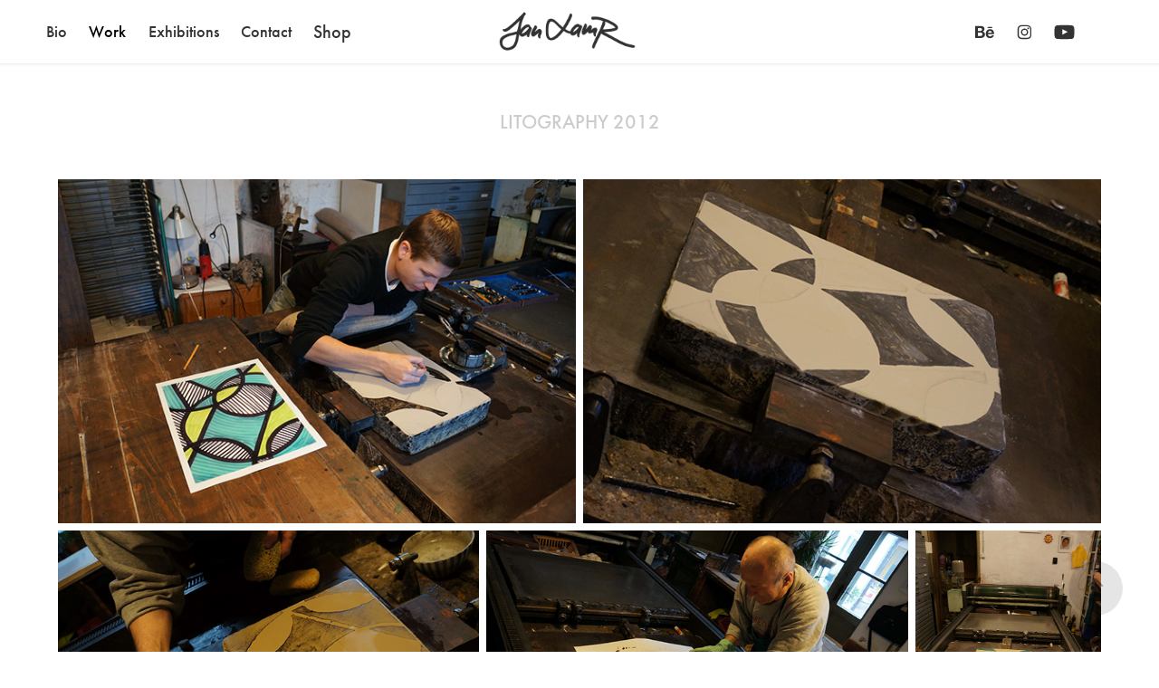

--- FILE ---
content_type: text/html; charset=utf-8
request_url: https://janlamr.com/litography-print
body_size: 7696
content:
<!DOCTYPE HTML>
<html lang="en-US">
<head>
  <meta charset="UTF-8" />
  <meta name="viewport" content="width=device-width, initial-scale=1" />
      <meta name="keywords"  content="Art,modern art,abstract,design,color,jan lamr,jan lamr art,modern,drawing,painting,kresba,malba,inspiration,marker,sketch,gallery,art gallery,artist,czech art,fineart,colorfull,expression,umeni,lines" />
      <meta name="description"  content="Jan Lamr, Artist, Painter" />
      <meta name="twitter:card"  content="summary_large_image" />
      <meta name="twitter:site"  content="@AdobePortfolio" />
      <meta  property="og:title" content="Jan Lamr - LITOGRAPHY 2012" />
      <meta  property="og:description" content="Jan Lamr, Artist, Painter" />
      <meta  property="og:image" content="https://cdn.myportfolio.com/b93d89f399d949a7a2dea38489153bf7/e1248377-0702-436b-989e-978aa95dce4d_rwc_381x0x1363x1067x1363.jpg?h=08522876e2a5b2300f195578d9cd2e52" />
        <link rel="icon" href="https://cdn.myportfolio.com/b93d89f399d949a7a2dea38489153bf7/d6342495-5a50-4bd0-ae63-c9051767c489_carw_1x1x32.png?h=a8a36d1edf2df1eb1b88a8ad1fc7feb1" />
        <link rel="apple-touch-icon" href="https://cdn.myportfolio.com/b93d89f399d949a7a2dea38489153bf7/4c01ac21-b3fc-4738-97c4-b4db099e20d4_carw_1x1x180.png?h=facac239fe6b4826fcdae7ccd832765d" />
      <link rel="stylesheet" href="/dist/css/main.css" type="text/css" />
      <link rel="stylesheet" href="https://cdn.myportfolio.com/b93d89f399d949a7a2dea38489153bf7/ba1c5e2f6c626369d2f6f977198c5e271764532444.css?h=644678146ceca74d4a66d098e5c27f4b" type="text/css" />
    <link rel="canonical" href="https://janlamr.com/litography-print" />
      <title>Jan Lamr - LITOGRAPHY 2012</title>
    <script type="text/javascript" src="//use.typekit.net/ik/b9AE81QYdK-SZVIoubH2ZrAc-CW4sNNw-epyAP9nyywfe1MJGLGmIKvDFQqawQFLwA4qZcZRFQ88w2bUFQBRw2IXjRMtjRJDFhbk5ebDwhjXZ2MUwQ93FgGMJ6scieonH6qJyB9bMg6IJMI7fbRxmgMMeM96MPG4fJBmIMMjgkMgH6qJyu9bMg6JJMebMSKHNvSe.js?cb=35f77bfb8b50944859ea3d3804e7194e7a3173fb" async onload="
    try {
      window.Typekit.load();
    } catch (e) {
      console.warn('Typekit not loaded.');
    }
    "></script>
</head>
  <body class="transition-enabled">  <div class='page-background-video page-background-video-with-panel'>
  </div>
  <div class="js-responsive-nav">
    <div class="responsive-nav has-social">
      <div class="close-responsive-click-area js-close-responsive-nav">
        <div class="close-responsive-button"></div>
      </div>
          <nav class="nav-container" data-hover-hint="nav" data-hover-hint-placement="bottom-start">
      <div class="page-title">
        <a href="/bio" >Bio</a>
      </div>
                <div class="gallery-title"><a href="/projects" >Work</a></div>
      <div class="page-title">
        <a href="/exhibitions" >Exhibitions</a>
      </div>
      <div class="page-title">
        <a href="/contact" >Contact</a>
      </div>
      <div class="link-title">
        <a href="https://eshop.janlamr.com/" target="_blank">Shop</a>
      </div>
          </nav>
        <div class="social pf-nav-social" data-context="theme.nav" data-hover-hint="navSocialIcons" data-hover-hint-placement="bottom-start">
          <ul>
                  <li>
                    <a href="https://www.behance.net/janlamr" target="_blank">
                      <svg id="Layer_1" data-name="Layer 1" xmlns="http://www.w3.org/2000/svg" viewBox="0 0 30 24" class="icon"><path id="path-1" d="M18.83,14.38a2.78,2.78,0,0,0,.65,1.9,2.31,2.31,0,0,0,1.7.59,2.31,2.31,0,0,0,1.38-.41,1.79,1.79,0,0,0,.71-0.87h2.31a4.48,4.48,0,0,1-1.71,2.53,5,5,0,0,1-2.78.76,5.53,5.53,0,0,1-2-.37,4.34,4.34,0,0,1-1.55-1,4.77,4.77,0,0,1-1-1.63,6.29,6.29,0,0,1,0-4.13,4.83,4.83,0,0,1,1-1.64A4.64,4.64,0,0,1,19.09,9a4.86,4.86,0,0,1,2-.4A4.5,4.5,0,0,1,23.21,9a4.36,4.36,0,0,1,1.5,1.3,5.39,5.39,0,0,1,.84,1.86,7,7,0,0,1,.18,2.18h-6.9Zm3.67-3.24A1.94,1.94,0,0,0,21,10.6a2.26,2.26,0,0,0-1,.22,2,2,0,0,0-.66.54,1.94,1.94,0,0,0-.35.69,3.47,3.47,0,0,0-.12.65h4.29A2.75,2.75,0,0,0,22.5,11.14ZM18.29,6h5.36V7.35H18.29V6ZM13.89,17.7a4.4,4.4,0,0,1-1.51.7,6.44,6.44,0,0,1-1.73.22H4.24V5.12h6.24a7.7,7.7,0,0,1,1.73.17,3.67,3.67,0,0,1,1.33.56,2.6,2.6,0,0,1,.86,1,3.74,3.74,0,0,1,.3,1.58,3,3,0,0,1-.46,1.7,3.33,3.33,0,0,1-1.35,1.12,3.19,3.19,0,0,1,1.82,1.26,3.79,3.79,0,0,1,.59,2.17,3.79,3.79,0,0,1-.39,1.77A3.24,3.24,0,0,1,13.89,17.7ZM11.72,8.19a1.25,1.25,0,0,0-.45-0.47,1.88,1.88,0,0,0-.64-0.24,5.5,5.5,0,0,0-.76-0.05H7.16v3.16h3a2,2,0,0,0,1.28-.38A1.43,1.43,0,0,0,11.89,9,1.73,1.73,0,0,0,11.72,8.19ZM11.84,13a2.39,2.39,0,0,0-1.52-.45H7.16v3.73h3.11a3.61,3.61,0,0,0,.82-0.09A2,2,0,0,0,11.77,16a1.39,1.39,0,0,0,.47-0.54,1.85,1.85,0,0,0,.17-0.88A1.77,1.77,0,0,0,11.84,13Z"/></svg>
                    </a>
                  </li>
                  <li>
                    <a href="https://www.instagram.com/jan_lamr_art" target="_blank">
                      <svg version="1.1" id="Layer_1" xmlns="http://www.w3.org/2000/svg" xmlns:xlink="http://www.w3.org/1999/xlink" viewBox="0 0 30 24" style="enable-background:new 0 0 30 24;" xml:space="preserve" class="icon">
                      <g>
                        <path d="M15,5.4c2.1,0,2.4,0,3.2,0c0.8,0,1.2,0.2,1.5,0.3c0.4,0.1,0.6,0.3,0.9,0.6c0.3,0.3,0.5,0.5,0.6,0.9
                          c0.1,0.3,0.2,0.7,0.3,1.5c0,0.8,0,1.1,0,3.2s0,2.4,0,3.2c0,0.8-0.2,1.2-0.3,1.5c-0.1,0.4-0.3,0.6-0.6,0.9c-0.3,0.3-0.5,0.5-0.9,0.6
                          c-0.3,0.1-0.7,0.2-1.5,0.3c-0.8,0-1.1,0-3.2,0s-2.4,0-3.2,0c-0.8,0-1.2-0.2-1.5-0.3c-0.4-0.1-0.6-0.3-0.9-0.6
                          c-0.3-0.3-0.5-0.5-0.6-0.9c-0.1-0.3-0.2-0.7-0.3-1.5c0-0.8,0-1.1,0-3.2s0-2.4,0-3.2c0-0.8,0.2-1.2,0.3-1.5c0.1-0.4,0.3-0.6,0.6-0.9
                          c0.3-0.3,0.5-0.5,0.9-0.6c0.3-0.1,0.7-0.2,1.5-0.3C12.6,5.4,12.9,5.4,15,5.4 M15,4c-2.2,0-2.4,0-3.3,0c-0.9,0-1.4,0.2-1.9,0.4
                          c-0.5,0.2-1,0.5-1.4,0.9C7.9,5.8,7.6,6.2,7.4,6.8C7.2,7.3,7.1,7.9,7,8.7C7,9.6,7,9.8,7,12s0,2.4,0,3.3c0,0.9,0.2,1.4,0.4,1.9
                          c0.2,0.5,0.5,1,0.9,1.4c0.4,0.4,0.9,0.7,1.4,0.9c0.5,0.2,1.1,0.3,1.9,0.4c0.9,0,1.1,0,3.3,0s2.4,0,3.3,0c0.9,0,1.4-0.2,1.9-0.4
                          c0.5-0.2,1-0.5,1.4-0.9c0.4-0.4,0.7-0.9,0.9-1.4c0.2-0.5,0.3-1.1,0.4-1.9c0-0.9,0-1.1,0-3.3s0-2.4,0-3.3c0-0.9-0.2-1.4-0.4-1.9
                          c-0.2-0.5-0.5-1-0.9-1.4c-0.4-0.4-0.9-0.7-1.4-0.9c-0.5-0.2-1.1-0.3-1.9-0.4C17.4,4,17.2,4,15,4L15,4L15,4z"/>
                        <path d="M15,7.9c-2.3,0-4.1,1.8-4.1,4.1s1.8,4.1,4.1,4.1s4.1-1.8,4.1-4.1S17.3,7.9,15,7.9L15,7.9z M15,14.7c-1.5,0-2.7-1.2-2.7-2.7
                          c0-1.5,1.2-2.7,2.7-2.7s2.7,1.2,2.7,2.7C17.7,13.5,16.5,14.7,15,14.7L15,14.7z"/>
                        <path d="M20.2,7.7c0,0.5-0.4,1-1,1s-1-0.4-1-1s0.4-1,1-1S20.2,7.2,20.2,7.7L20.2,7.7z"/>
                      </g>
                      </svg>
                    </a>
                  </li>
                  <li>
                    <a href="https://www.youtube.com/channel/UCklj2AYBodIqoC8L8dGPNMw" target="_blank">
                      <svg xmlns="http://www.w3.org/2000/svg" xmlns:xlink="http://www.w3.org/1999/xlink" version="1.1" id="Layer_1" viewBox="0 0 30 24" xml:space="preserve" class="icon"><path d="M26.15 16.54c0 0-0.22 1.57-0.9 2.26c-0.87 0.91-1.84 0.91-2.28 0.96C19.78 20 15 20 15 20 s-5.91-0.05-7.74-0.23c-0.51-0.09-1.64-0.07-2.51-0.97c-0.68-0.69-0.91-2.26-0.91-2.26s-0.23-1.84-0.23-3.68v-1.73 c0-1.84 0.23-3.68 0.23-3.68s0.22-1.57 0.91-2.26c0.87-0.91 1.83-0.91 2.28-0.96C10.22 4 15 4 15 4H15c0 0 4.8 0 8 0.2 c0.44 0.1 1.4 0.1 2.3 0.96c0.68 0.7 0.9 2.3 0.9 2.26s0.23 1.8 0.2 3.68v1.73C26.38 14.7 26.1 16.5 26.1 16.54z M12.65 8.56l0 6.39l6.15-3.18L12.65 8.56z"/></svg>
                    </a>
                  </li>
          </ul>
        </div>
    </div>
  </div>
    <header class="site-header js-site-header  js-fixed-nav" data-context="theme.nav" data-hover-hint="nav" data-hover-hint-placement="top-start">
        <nav class="nav-container" data-hover-hint="nav" data-hover-hint-placement="bottom-start">
      <div class="page-title">
        <a href="/bio" >Bio</a>
      </div>
                <div class="gallery-title"><a href="/projects" >Work</a></div>
      <div class="page-title">
        <a href="/exhibitions" >Exhibitions</a>
      </div>
      <div class="page-title">
        <a href="/contact" >Contact</a>
      </div>
      <div class="link-title">
        <a href="https://eshop.janlamr.com/" target="_blank">Shop</a>
      </div>
        </nav>
        <div class="logo-wrap" data-context="theme.logo.header" data-hover-hint="logo" data-hover-hint-placement="bottom-start">
          <div class="logo e2e-site-logo-text logo-image has-rollover ">
    <a href="/projects" class="image-normal image-link">
      <img src="https://cdn.myportfolio.com/b93d89f399d949a7a2dea38489153bf7/210f57f9-9e22-4e07-b876-22a54247a0c7_rwc_0x0x422x128x4096.png?h=72e9bf48f71568ced8a26651ca6c5a2c" alt="Jan Lamr">
    </a>
    <a href="/projects" class="image-rollover image-link">
      <img src="https://cdn.myportfolio.com/b93d89f399d949a7a2dea38489153bf7/8384035e-bdc3-43c9-b893-d6b67a95858c_rwc_0x0x422x128x4096.png?h=ea87b68085d70405facf2de48b3e5baa" alt="Jan Lamr">
    </a>
          </div>
        </div>
        <div class="social pf-nav-social" data-context="theme.nav" data-hover-hint="navSocialIcons" data-hover-hint-placement="bottom-start">
          <ul>
                  <li>
                    <a href="https://www.behance.net/janlamr" target="_blank">
                      <svg id="Layer_1" data-name="Layer 1" xmlns="http://www.w3.org/2000/svg" viewBox="0 0 30 24" class="icon"><path id="path-1" d="M18.83,14.38a2.78,2.78,0,0,0,.65,1.9,2.31,2.31,0,0,0,1.7.59,2.31,2.31,0,0,0,1.38-.41,1.79,1.79,0,0,0,.71-0.87h2.31a4.48,4.48,0,0,1-1.71,2.53,5,5,0,0,1-2.78.76,5.53,5.53,0,0,1-2-.37,4.34,4.34,0,0,1-1.55-1,4.77,4.77,0,0,1-1-1.63,6.29,6.29,0,0,1,0-4.13,4.83,4.83,0,0,1,1-1.64A4.64,4.64,0,0,1,19.09,9a4.86,4.86,0,0,1,2-.4A4.5,4.5,0,0,1,23.21,9a4.36,4.36,0,0,1,1.5,1.3,5.39,5.39,0,0,1,.84,1.86,7,7,0,0,1,.18,2.18h-6.9Zm3.67-3.24A1.94,1.94,0,0,0,21,10.6a2.26,2.26,0,0,0-1,.22,2,2,0,0,0-.66.54,1.94,1.94,0,0,0-.35.69,3.47,3.47,0,0,0-.12.65h4.29A2.75,2.75,0,0,0,22.5,11.14ZM18.29,6h5.36V7.35H18.29V6ZM13.89,17.7a4.4,4.4,0,0,1-1.51.7,6.44,6.44,0,0,1-1.73.22H4.24V5.12h6.24a7.7,7.7,0,0,1,1.73.17,3.67,3.67,0,0,1,1.33.56,2.6,2.6,0,0,1,.86,1,3.74,3.74,0,0,1,.3,1.58,3,3,0,0,1-.46,1.7,3.33,3.33,0,0,1-1.35,1.12,3.19,3.19,0,0,1,1.82,1.26,3.79,3.79,0,0,1,.59,2.17,3.79,3.79,0,0,1-.39,1.77A3.24,3.24,0,0,1,13.89,17.7ZM11.72,8.19a1.25,1.25,0,0,0-.45-0.47,1.88,1.88,0,0,0-.64-0.24,5.5,5.5,0,0,0-.76-0.05H7.16v3.16h3a2,2,0,0,0,1.28-.38A1.43,1.43,0,0,0,11.89,9,1.73,1.73,0,0,0,11.72,8.19ZM11.84,13a2.39,2.39,0,0,0-1.52-.45H7.16v3.73h3.11a3.61,3.61,0,0,0,.82-0.09A2,2,0,0,0,11.77,16a1.39,1.39,0,0,0,.47-0.54,1.85,1.85,0,0,0,.17-0.88A1.77,1.77,0,0,0,11.84,13Z"/></svg>
                    </a>
                  </li>
                  <li>
                    <a href="https://www.instagram.com/jan_lamr_art" target="_blank">
                      <svg version="1.1" id="Layer_1" xmlns="http://www.w3.org/2000/svg" xmlns:xlink="http://www.w3.org/1999/xlink" viewBox="0 0 30 24" style="enable-background:new 0 0 30 24;" xml:space="preserve" class="icon">
                      <g>
                        <path d="M15,5.4c2.1,0,2.4,0,3.2,0c0.8,0,1.2,0.2,1.5,0.3c0.4,0.1,0.6,0.3,0.9,0.6c0.3,0.3,0.5,0.5,0.6,0.9
                          c0.1,0.3,0.2,0.7,0.3,1.5c0,0.8,0,1.1,0,3.2s0,2.4,0,3.2c0,0.8-0.2,1.2-0.3,1.5c-0.1,0.4-0.3,0.6-0.6,0.9c-0.3,0.3-0.5,0.5-0.9,0.6
                          c-0.3,0.1-0.7,0.2-1.5,0.3c-0.8,0-1.1,0-3.2,0s-2.4,0-3.2,0c-0.8,0-1.2-0.2-1.5-0.3c-0.4-0.1-0.6-0.3-0.9-0.6
                          c-0.3-0.3-0.5-0.5-0.6-0.9c-0.1-0.3-0.2-0.7-0.3-1.5c0-0.8,0-1.1,0-3.2s0-2.4,0-3.2c0-0.8,0.2-1.2,0.3-1.5c0.1-0.4,0.3-0.6,0.6-0.9
                          c0.3-0.3,0.5-0.5,0.9-0.6c0.3-0.1,0.7-0.2,1.5-0.3C12.6,5.4,12.9,5.4,15,5.4 M15,4c-2.2,0-2.4,0-3.3,0c-0.9,0-1.4,0.2-1.9,0.4
                          c-0.5,0.2-1,0.5-1.4,0.9C7.9,5.8,7.6,6.2,7.4,6.8C7.2,7.3,7.1,7.9,7,8.7C7,9.6,7,9.8,7,12s0,2.4,0,3.3c0,0.9,0.2,1.4,0.4,1.9
                          c0.2,0.5,0.5,1,0.9,1.4c0.4,0.4,0.9,0.7,1.4,0.9c0.5,0.2,1.1,0.3,1.9,0.4c0.9,0,1.1,0,3.3,0s2.4,0,3.3,0c0.9,0,1.4-0.2,1.9-0.4
                          c0.5-0.2,1-0.5,1.4-0.9c0.4-0.4,0.7-0.9,0.9-1.4c0.2-0.5,0.3-1.1,0.4-1.9c0-0.9,0-1.1,0-3.3s0-2.4,0-3.3c0-0.9-0.2-1.4-0.4-1.9
                          c-0.2-0.5-0.5-1-0.9-1.4c-0.4-0.4-0.9-0.7-1.4-0.9c-0.5-0.2-1.1-0.3-1.9-0.4C17.4,4,17.2,4,15,4L15,4L15,4z"/>
                        <path d="M15,7.9c-2.3,0-4.1,1.8-4.1,4.1s1.8,4.1,4.1,4.1s4.1-1.8,4.1-4.1S17.3,7.9,15,7.9L15,7.9z M15,14.7c-1.5,0-2.7-1.2-2.7-2.7
                          c0-1.5,1.2-2.7,2.7-2.7s2.7,1.2,2.7,2.7C17.7,13.5,16.5,14.7,15,14.7L15,14.7z"/>
                        <path d="M20.2,7.7c0,0.5-0.4,1-1,1s-1-0.4-1-1s0.4-1,1-1S20.2,7.2,20.2,7.7L20.2,7.7z"/>
                      </g>
                      </svg>
                    </a>
                  </li>
                  <li>
                    <a href="https://www.youtube.com/channel/UCklj2AYBodIqoC8L8dGPNMw" target="_blank">
                      <svg xmlns="http://www.w3.org/2000/svg" xmlns:xlink="http://www.w3.org/1999/xlink" version="1.1" id="Layer_1" viewBox="0 0 30 24" xml:space="preserve" class="icon"><path d="M26.15 16.54c0 0-0.22 1.57-0.9 2.26c-0.87 0.91-1.84 0.91-2.28 0.96C19.78 20 15 20 15 20 s-5.91-0.05-7.74-0.23c-0.51-0.09-1.64-0.07-2.51-0.97c-0.68-0.69-0.91-2.26-0.91-2.26s-0.23-1.84-0.23-3.68v-1.73 c0-1.84 0.23-3.68 0.23-3.68s0.22-1.57 0.91-2.26c0.87-0.91 1.83-0.91 2.28-0.96C10.22 4 15 4 15 4H15c0 0 4.8 0 8 0.2 c0.44 0.1 1.4 0.1 2.3 0.96c0.68 0.7 0.9 2.3 0.9 2.26s0.23 1.8 0.2 3.68v1.73C26.38 14.7 26.1 16.5 26.1 16.54z M12.65 8.56l0 6.39l6.15-3.18L12.65 8.56z"/></svg>
                    </a>
                  </li>
          </ul>
        </div>
        <div class="hamburger-click-area js-hamburger">
          <div class="hamburger">
            <i></i>
            <i></i>
            <i></i>
          </div>
        </div>
    </header>
    <div class="header-placeholder"></div>
  <div class="site-wrap cfix js-site-wrap">
    <div class="site-container">
      <div class="site-content e2e-site-content">
        <main>
  <div class="page-container" data-context="page.page.container" data-hover-hint="pageContainer">
    <section class="page standard-modules">
        <header class="page-header content" data-context="pages" data-identity="id:p5c30f3bf3498d2c2cc2823eddfdf9b91f236a69fe7c47f4ac4f3b" data-hover-hint="pageHeader" data-hover-hint-id="p5c30f3bf3498d2c2cc2823eddfdf9b91f236a69fe7c47f4ac4f3b">
            <h1 class="title preserve-whitespace e2e-site-logo-text">LITOGRAPHY 2012</h1>
            <p class="description"></p>
        </header>
      <div class="page-content js-page-content" data-context="pages" data-identity="id:p5c30f3bf3498d2c2cc2823eddfdf9b91f236a69fe7c47f4ac4f3b">
        <div id="project-canvas" class="js-project-modules modules content">
          <div id="project-modules">
              
              
              
              
              
              
              
              <div class="project-module module media_collection project-module-media_collection" data-id="m5c30f436eac2231a13b0cf843ba7c665d58217d7f88fa71069f5d"  style="padding-top: px;
padding-bottom: px;
">
  <div class="grid--main js-grid-main" data-grid-max-images="
  ">
    <div class="grid__item-container js-grid-item-container" data-flex-grow="391.22257053292" style="width:391.22257053292px; flex-grow:391.22257053292;" data-width="1920" data-height="1276">
      <script type="text/html" class="js-lightbox-slide-content">
        <div class="grid__image-wrapper">
          <img src="https://cdn.myportfolio.com/b93d89f399d949a7a2dea38489153bf7/23374bc4-eba5-4783-a041-26117ebe61bd_rw_1920.jpg?h=0521e9819d5fb61a11883d7830cf39d8" srcset="https://cdn.myportfolio.com/b93d89f399d949a7a2dea38489153bf7/23374bc4-eba5-4783-a041-26117ebe61bd_rw_600.jpg?h=5cadaf5cce7634cc8cc4eea2c637a96c 600w,https://cdn.myportfolio.com/b93d89f399d949a7a2dea38489153bf7/23374bc4-eba5-4783-a041-26117ebe61bd_rw_1200.jpg?h=f71d3dbeafb209aa29dbe967c87736d1 1200w,https://cdn.myportfolio.com/b93d89f399d949a7a2dea38489153bf7/23374bc4-eba5-4783-a041-26117ebe61bd_rw_1920.jpg?h=0521e9819d5fb61a11883d7830cf39d8 1920w,"  sizes="(max-width: 1920px) 100vw, 1920px">
        <div>
      </script>
      <img
        class="grid__item-image js-grid__item-image grid__item-image-lazy js-lazy"
        src="[data-uri]"
        
        data-src="https://cdn.myportfolio.com/b93d89f399d949a7a2dea38489153bf7/23374bc4-eba5-4783-a041-26117ebe61bd_rw_1920.jpg?h=0521e9819d5fb61a11883d7830cf39d8"
        data-srcset="https://cdn.myportfolio.com/b93d89f399d949a7a2dea38489153bf7/23374bc4-eba5-4783-a041-26117ebe61bd_rw_600.jpg?h=5cadaf5cce7634cc8cc4eea2c637a96c 600w,https://cdn.myportfolio.com/b93d89f399d949a7a2dea38489153bf7/23374bc4-eba5-4783-a041-26117ebe61bd_rw_1200.jpg?h=f71d3dbeafb209aa29dbe967c87736d1 1200w,https://cdn.myportfolio.com/b93d89f399d949a7a2dea38489153bf7/23374bc4-eba5-4783-a041-26117ebe61bd_rw_1920.jpg?h=0521e9819d5fb61a11883d7830cf39d8 1920w,"
      >
      <span class="grid__item-filler" style="padding-bottom:66.458333333333%;"></span>
    </div>
    <div class="grid__item-container js-grid-item-container" data-flex-grow="391.22257053292" style="width:391.22257053292px; flex-grow:391.22257053292;" data-width="1920" data-height="1276">
      <script type="text/html" class="js-lightbox-slide-content">
        <div class="grid__image-wrapper">
          <img src="https://cdn.myportfolio.com/b93d89f399d949a7a2dea38489153bf7/a8226f7a-bc72-46d4-869f-c66f040a9f6b_rw_1920.jpg?h=b531a57feacec4b44a8be30b62c5befe" srcset="https://cdn.myportfolio.com/b93d89f399d949a7a2dea38489153bf7/a8226f7a-bc72-46d4-869f-c66f040a9f6b_rw_600.jpg?h=3f895d9609b9c33b3524e919e39aef35 600w,https://cdn.myportfolio.com/b93d89f399d949a7a2dea38489153bf7/a8226f7a-bc72-46d4-869f-c66f040a9f6b_rw_1200.jpg?h=c87337bfdc5091fc53db1c6c70dd9a2e 1200w,https://cdn.myportfolio.com/b93d89f399d949a7a2dea38489153bf7/a8226f7a-bc72-46d4-869f-c66f040a9f6b_rw_1920.jpg?h=b531a57feacec4b44a8be30b62c5befe 1920w,"  sizes="(max-width: 1920px) 100vw, 1920px">
        <div>
      </script>
      <img
        class="grid__item-image js-grid__item-image grid__item-image-lazy js-lazy"
        src="[data-uri]"
        
        data-src="https://cdn.myportfolio.com/b93d89f399d949a7a2dea38489153bf7/a8226f7a-bc72-46d4-869f-c66f040a9f6b_rw_1920.jpg?h=b531a57feacec4b44a8be30b62c5befe"
        data-srcset="https://cdn.myportfolio.com/b93d89f399d949a7a2dea38489153bf7/a8226f7a-bc72-46d4-869f-c66f040a9f6b_rw_600.jpg?h=3f895d9609b9c33b3524e919e39aef35 600w,https://cdn.myportfolio.com/b93d89f399d949a7a2dea38489153bf7/a8226f7a-bc72-46d4-869f-c66f040a9f6b_rw_1200.jpg?h=c87337bfdc5091fc53db1c6c70dd9a2e 1200w,https://cdn.myportfolio.com/b93d89f399d949a7a2dea38489153bf7/a8226f7a-bc72-46d4-869f-c66f040a9f6b_rw_1920.jpg?h=b531a57feacec4b44a8be30b62c5befe 1920w,"
      >
      <span class="grid__item-filler" style="padding-bottom:66.458333333333%;"></span>
    </div>
    <div class="grid__item-container js-grid-item-container" data-flex-grow="391.22257053292" style="width:391.22257053292px; flex-grow:391.22257053292;" data-width="1920" data-height="1276">
      <script type="text/html" class="js-lightbox-slide-content">
        <div class="grid__image-wrapper">
          <img src="https://cdn.myportfolio.com/b93d89f399d949a7a2dea38489153bf7/cfe6a1b8-ef44-4029-91fe-8ee80083c6fd_rw_1920.jpg?h=66605273b2492da2bf3d568c1c11d53a" srcset="https://cdn.myportfolio.com/b93d89f399d949a7a2dea38489153bf7/cfe6a1b8-ef44-4029-91fe-8ee80083c6fd_rw_600.jpg?h=36b05ff32e2488ae080609e4e210eeb0 600w,https://cdn.myportfolio.com/b93d89f399d949a7a2dea38489153bf7/cfe6a1b8-ef44-4029-91fe-8ee80083c6fd_rw_1200.jpg?h=674bef52d1e3bc18e1a031e7f91ee457 1200w,https://cdn.myportfolio.com/b93d89f399d949a7a2dea38489153bf7/cfe6a1b8-ef44-4029-91fe-8ee80083c6fd_rw_1920.jpg?h=66605273b2492da2bf3d568c1c11d53a 1920w,"  sizes="(max-width: 1920px) 100vw, 1920px">
        <div>
      </script>
      <img
        class="grid__item-image js-grid__item-image grid__item-image-lazy js-lazy"
        src="[data-uri]"
        
        data-src="https://cdn.myportfolio.com/b93d89f399d949a7a2dea38489153bf7/cfe6a1b8-ef44-4029-91fe-8ee80083c6fd_rw_1920.jpg?h=66605273b2492da2bf3d568c1c11d53a"
        data-srcset="https://cdn.myportfolio.com/b93d89f399d949a7a2dea38489153bf7/cfe6a1b8-ef44-4029-91fe-8ee80083c6fd_rw_600.jpg?h=36b05ff32e2488ae080609e4e210eeb0 600w,https://cdn.myportfolio.com/b93d89f399d949a7a2dea38489153bf7/cfe6a1b8-ef44-4029-91fe-8ee80083c6fd_rw_1200.jpg?h=674bef52d1e3bc18e1a031e7f91ee457 1200w,https://cdn.myportfolio.com/b93d89f399d949a7a2dea38489153bf7/cfe6a1b8-ef44-4029-91fe-8ee80083c6fd_rw_1920.jpg?h=66605273b2492da2bf3d568c1c11d53a 1920w,"
      >
      <span class="grid__item-filler" style="padding-bottom:66.458333333333%;"></span>
    </div>
    <div class="grid__item-container js-grid-item-container" data-flex-grow="391.22257053292" style="width:391.22257053292px; flex-grow:391.22257053292;" data-width="1920" data-height="1276">
      <script type="text/html" class="js-lightbox-slide-content">
        <div class="grid__image-wrapper">
          <img src="https://cdn.myportfolio.com/b93d89f399d949a7a2dea38489153bf7/084b0611-9573-4eac-9d13-015a62aeddcb_rw_1920.jpg?h=f1ea91dcb148367e2dc55c90b7d9ef73" srcset="https://cdn.myportfolio.com/b93d89f399d949a7a2dea38489153bf7/084b0611-9573-4eac-9d13-015a62aeddcb_rw_600.jpg?h=932c9b6768c6d8fe867478e831968b5e 600w,https://cdn.myportfolio.com/b93d89f399d949a7a2dea38489153bf7/084b0611-9573-4eac-9d13-015a62aeddcb_rw_1200.jpg?h=6261128bad0093fa705978b3a1dbdf13 1200w,https://cdn.myportfolio.com/b93d89f399d949a7a2dea38489153bf7/084b0611-9573-4eac-9d13-015a62aeddcb_rw_1920.jpg?h=f1ea91dcb148367e2dc55c90b7d9ef73 1920w,"  sizes="(max-width: 1920px) 100vw, 1920px">
        <div>
      </script>
      <img
        class="grid__item-image js-grid__item-image grid__item-image-lazy js-lazy"
        src="[data-uri]"
        
        data-src="https://cdn.myportfolio.com/b93d89f399d949a7a2dea38489153bf7/084b0611-9573-4eac-9d13-015a62aeddcb_rw_1920.jpg?h=f1ea91dcb148367e2dc55c90b7d9ef73"
        data-srcset="https://cdn.myportfolio.com/b93d89f399d949a7a2dea38489153bf7/084b0611-9573-4eac-9d13-015a62aeddcb_rw_600.jpg?h=932c9b6768c6d8fe867478e831968b5e 600w,https://cdn.myportfolio.com/b93d89f399d949a7a2dea38489153bf7/084b0611-9573-4eac-9d13-015a62aeddcb_rw_1200.jpg?h=6261128bad0093fa705978b3a1dbdf13 1200w,https://cdn.myportfolio.com/b93d89f399d949a7a2dea38489153bf7/084b0611-9573-4eac-9d13-015a62aeddcb_rw_1920.jpg?h=f1ea91dcb148367e2dc55c90b7d9ef73 1920w,"
      >
      <span class="grid__item-filler" style="padding-bottom:66.458333333333%;"></span>
    </div>
    <div class="grid__item-container js-grid-item-container" data-flex-grow="172.79335410177" style="width:172.79335410177px; flex-grow:172.79335410177;" data-width="1920" data-height="2889">
      <script type="text/html" class="js-lightbox-slide-content">
        <div class="grid__image-wrapper">
          <img src="https://cdn.myportfolio.com/b93d89f399d949a7a2dea38489153bf7/097b62c9-b02f-4001-a69d-79fef640743a_rw_1920.jpg?h=27ce3218374448fa8766679775ee5094" srcset="https://cdn.myportfolio.com/b93d89f399d949a7a2dea38489153bf7/097b62c9-b02f-4001-a69d-79fef640743a_rw_600.jpg?h=5289ad3674bae1f89076011ebc0ab054 600w,https://cdn.myportfolio.com/b93d89f399d949a7a2dea38489153bf7/097b62c9-b02f-4001-a69d-79fef640743a_rw_1200.jpg?h=2407eba6b082fa121ea154592fdb0adc 1200w,https://cdn.myportfolio.com/b93d89f399d949a7a2dea38489153bf7/097b62c9-b02f-4001-a69d-79fef640743a_rw_1920.jpg?h=27ce3218374448fa8766679775ee5094 1920w,"  sizes="(max-width: 1920px) 100vw, 1920px">
        <div>
      </script>
      <img
        class="grid__item-image js-grid__item-image grid__item-image-lazy js-lazy"
        src="[data-uri]"
        
        data-src="https://cdn.myportfolio.com/b93d89f399d949a7a2dea38489153bf7/097b62c9-b02f-4001-a69d-79fef640743a_rw_1920.jpg?h=27ce3218374448fa8766679775ee5094"
        data-srcset="https://cdn.myportfolio.com/b93d89f399d949a7a2dea38489153bf7/097b62c9-b02f-4001-a69d-79fef640743a_rw_600.jpg?h=5289ad3674bae1f89076011ebc0ab054 600w,https://cdn.myportfolio.com/b93d89f399d949a7a2dea38489153bf7/097b62c9-b02f-4001-a69d-79fef640743a_rw_1200.jpg?h=2407eba6b082fa121ea154592fdb0adc 1200w,https://cdn.myportfolio.com/b93d89f399d949a7a2dea38489153bf7/097b62c9-b02f-4001-a69d-79fef640743a_rw_1920.jpg?h=27ce3218374448fa8766679775ee5094 1920w,"
      >
      <span class="grid__item-filler" style="padding-bottom:150.46875%;"></span>
    </div>
    <div class="grid__item-container js-grid-item-container" data-flex-grow="391.22257053292" style="width:391.22257053292px; flex-grow:391.22257053292;" data-width="1920" data-height="1276">
      <script type="text/html" class="js-lightbox-slide-content">
        <div class="grid__image-wrapper">
          <img src="https://cdn.myportfolio.com/b93d89f399d949a7a2dea38489153bf7/11ddad17-e36f-41ee-8b2e-3530e74640c3_rw_1920.jpg?h=f7b1851df70cf0af81d34bdd23c4fa82" srcset="https://cdn.myportfolio.com/b93d89f399d949a7a2dea38489153bf7/11ddad17-e36f-41ee-8b2e-3530e74640c3_rw_600.jpg?h=4882ca9c2ebaaa3208ed244f9d476372 600w,https://cdn.myportfolio.com/b93d89f399d949a7a2dea38489153bf7/11ddad17-e36f-41ee-8b2e-3530e74640c3_rw_1200.jpg?h=295aba12393e8ceef30aebeb4cede51c 1200w,https://cdn.myportfolio.com/b93d89f399d949a7a2dea38489153bf7/11ddad17-e36f-41ee-8b2e-3530e74640c3_rw_1920.jpg?h=f7b1851df70cf0af81d34bdd23c4fa82 1920w,"  sizes="(max-width: 1920px) 100vw, 1920px">
        <div>
      </script>
      <img
        class="grid__item-image js-grid__item-image grid__item-image-lazy js-lazy"
        src="[data-uri]"
        
        data-src="https://cdn.myportfolio.com/b93d89f399d949a7a2dea38489153bf7/11ddad17-e36f-41ee-8b2e-3530e74640c3_rw_1920.jpg?h=f7b1851df70cf0af81d34bdd23c4fa82"
        data-srcset="https://cdn.myportfolio.com/b93d89f399d949a7a2dea38489153bf7/11ddad17-e36f-41ee-8b2e-3530e74640c3_rw_600.jpg?h=4882ca9c2ebaaa3208ed244f9d476372 600w,https://cdn.myportfolio.com/b93d89f399d949a7a2dea38489153bf7/11ddad17-e36f-41ee-8b2e-3530e74640c3_rw_1200.jpg?h=295aba12393e8ceef30aebeb4cede51c 1200w,https://cdn.myportfolio.com/b93d89f399d949a7a2dea38489153bf7/11ddad17-e36f-41ee-8b2e-3530e74640c3_rw_1920.jpg?h=f7b1851df70cf0af81d34bdd23c4fa82 1920w,"
      >
      <span class="grid__item-filler" style="padding-bottom:66.458333333333%;"></span>
    </div>
    <div class="grid__item-container js-grid-item-container" data-flex-grow="391.22257053292" style="width:391.22257053292px; flex-grow:391.22257053292;" data-width="1920" data-height="1276">
      <script type="text/html" class="js-lightbox-slide-content">
        <div class="grid__image-wrapper">
          <img src="https://cdn.myportfolio.com/b93d89f399d949a7a2dea38489153bf7/f1da6e19-0686-45eb-9731-2f91cf7d7498_rw_1920.jpg?h=2e782a674bc7cb29131b2b6c59e40ee9" srcset="https://cdn.myportfolio.com/b93d89f399d949a7a2dea38489153bf7/f1da6e19-0686-45eb-9731-2f91cf7d7498_rw_600.jpg?h=4282d00f5a0a24da1ee80cfc09e618b8 600w,https://cdn.myportfolio.com/b93d89f399d949a7a2dea38489153bf7/f1da6e19-0686-45eb-9731-2f91cf7d7498_rw_1200.jpg?h=f510e5358d71237463ef3863d1d48104 1200w,https://cdn.myportfolio.com/b93d89f399d949a7a2dea38489153bf7/f1da6e19-0686-45eb-9731-2f91cf7d7498_rw_1920.jpg?h=2e782a674bc7cb29131b2b6c59e40ee9 1920w,"  sizes="(max-width: 1920px) 100vw, 1920px">
        <div>
      </script>
      <img
        class="grid__item-image js-grid__item-image grid__item-image-lazy js-lazy"
        src="[data-uri]"
        
        data-src="https://cdn.myportfolio.com/b93d89f399d949a7a2dea38489153bf7/f1da6e19-0686-45eb-9731-2f91cf7d7498_rw_1920.jpg?h=2e782a674bc7cb29131b2b6c59e40ee9"
        data-srcset="https://cdn.myportfolio.com/b93d89f399d949a7a2dea38489153bf7/f1da6e19-0686-45eb-9731-2f91cf7d7498_rw_600.jpg?h=4282d00f5a0a24da1ee80cfc09e618b8 600w,https://cdn.myportfolio.com/b93d89f399d949a7a2dea38489153bf7/f1da6e19-0686-45eb-9731-2f91cf7d7498_rw_1200.jpg?h=f510e5358d71237463ef3863d1d48104 1200w,https://cdn.myportfolio.com/b93d89f399d949a7a2dea38489153bf7/f1da6e19-0686-45eb-9731-2f91cf7d7498_rw_1920.jpg?h=2e782a674bc7cb29131b2b6c59e40ee9 1920w,"
      >
      <span class="grid__item-filler" style="padding-bottom:66.458333333333%;"></span>
    </div>
    <div class="grid__item-container js-grid-item-container" data-flex-grow="172.79335410177" style="width:172.79335410177px; flex-grow:172.79335410177;" data-width="1920" data-height="2889">
      <script type="text/html" class="js-lightbox-slide-content">
        <div class="grid__image-wrapper">
          <img src="https://cdn.myportfolio.com/b93d89f399d949a7a2dea38489153bf7/37c95f31-43a4-4523-a35f-efb8d0f6a164_rw_1920.jpg?h=45566407c79a6e6b2f2673657cb2ec6f" srcset="https://cdn.myportfolio.com/b93d89f399d949a7a2dea38489153bf7/37c95f31-43a4-4523-a35f-efb8d0f6a164_rw_600.jpg?h=f1e62d9edf257b09091f87916015e078 600w,https://cdn.myportfolio.com/b93d89f399d949a7a2dea38489153bf7/37c95f31-43a4-4523-a35f-efb8d0f6a164_rw_1200.jpg?h=8aab465e734c463032332b09125e0e28 1200w,https://cdn.myportfolio.com/b93d89f399d949a7a2dea38489153bf7/37c95f31-43a4-4523-a35f-efb8d0f6a164_rw_1920.jpg?h=45566407c79a6e6b2f2673657cb2ec6f 1920w,"  sizes="(max-width: 1920px) 100vw, 1920px">
        <div>
      </script>
      <img
        class="grid__item-image js-grid__item-image grid__item-image-lazy js-lazy"
        src="[data-uri]"
        
        data-src="https://cdn.myportfolio.com/b93d89f399d949a7a2dea38489153bf7/37c95f31-43a4-4523-a35f-efb8d0f6a164_rw_1920.jpg?h=45566407c79a6e6b2f2673657cb2ec6f"
        data-srcset="https://cdn.myportfolio.com/b93d89f399d949a7a2dea38489153bf7/37c95f31-43a4-4523-a35f-efb8d0f6a164_rw_600.jpg?h=f1e62d9edf257b09091f87916015e078 600w,https://cdn.myportfolio.com/b93d89f399d949a7a2dea38489153bf7/37c95f31-43a4-4523-a35f-efb8d0f6a164_rw_1200.jpg?h=8aab465e734c463032332b09125e0e28 1200w,https://cdn.myportfolio.com/b93d89f399d949a7a2dea38489153bf7/37c95f31-43a4-4523-a35f-efb8d0f6a164_rw_1920.jpg?h=45566407c79a6e6b2f2673657cb2ec6f 1920w,"
      >
      <span class="grid__item-filler" style="padding-bottom:150.46875%;"></span>
    </div>
    <div class="grid__item-container js-grid-item-container" data-flex-grow="172.79335410177" style="width:172.79335410177px; flex-grow:172.79335410177;" data-width="1920" data-height="2889">
      <script type="text/html" class="js-lightbox-slide-content">
        <div class="grid__image-wrapper">
          <img src="https://cdn.myportfolio.com/b93d89f399d949a7a2dea38489153bf7/88e8e6c8-55e2-420a-8192-7948ca4e061b_rw_1920.jpg?h=ee2b360c1a644ac116e68ea47304c066" srcset="https://cdn.myportfolio.com/b93d89f399d949a7a2dea38489153bf7/88e8e6c8-55e2-420a-8192-7948ca4e061b_rw_600.jpg?h=d35d969c08b52434847476f9566d7ba4 600w,https://cdn.myportfolio.com/b93d89f399d949a7a2dea38489153bf7/88e8e6c8-55e2-420a-8192-7948ca4e061b_rw_1200.jpg?h=f3b085d1025fa71110bf93f4514694b2 1200w,https://cdn.myportfolio.com/b93d89f399d949a7a2dea38489153bf7/88e8e6c8-55e2-420a-8192-7948ca4e061b_rw_1920.jpg?h=ee2b360c1a644ac116e68ea47304c066 1920w,"  sizes="(max-width: 1920px) 100vw, 1920px">
        <div>
      </script>
      <img
        class="grid__item-image js-grid__item-image grid__item-image-lazy js-lazy"
        src="[data-uri]"
        
        data-src="https://cdn.myportfolio.com/b93d89f399d949a7a2dea38489153bf7/88e8e6c8-55e2-420a-8192-7948ca4e061b_rw_1920.jpg?h=ee2b360c1a644ac116e68ea47304c066"
        data-srcset="https://cdn.myportfolio.com/b93d89f399d949a7a2dea38489153bf7/88e8e6c8-55e2-420a-8192-7948ca4e061b_rw_600.jpg?h=d35d969c08b52434847476f9566d7ba4 600w,https://cdn.myportfolio.com/b93d89f399d949a7a2dea38489153bf7/88e8e6c8-55e2-420a-8192-7948ca4e061b_rw_1200.jpg?h=f3b085d1025fa71110bf93f4514694b2 1200w,https://cdn.myportfolio.com/b93d89f399d949a7a2dea38489153bf7/88e8e6c8-55e2-420a-8192-7948ca4e061b_rw_1920.jpg?h=ee2b360c1a644ac116e68ea47304c066 1920w,"
      >
      <span class="grid__item-filler" style="padding-bottom:150.46875%;"></span>
    </div>
    <div class="grid__item-container js-grid-item-container" data-flex-grow="172.79335410177" style="width:172.79335410177px; flex-grow:172.79335410177;" data-width="1920" data-height="2889">
      <script type="text/html" class="js-lightbox-slide-content">
        <div class="grid__image-wrapper">
          <img src="https://cdn.myportfolio.com/b93d89f399d949a7a2dea38489153bf7/49cc0d71-5e50-4796-aecc-b1ae4e7e3533_rw_1920.jpg?h=2df82c6109a3d90b170e14c4b052f791" srcset="https://cdn.myportfolio.com/b93d89f399d949a7a2dea38489153bf7/49cc0d71-5e50-4796-aecc-b1ae4e7e3533_rw_600.jpg?h=2d0cd5610d103c8a8f695713ee2749d2 600w,https://cdn.myportfolio.com/b93d89f399d949a7a2dea38489153bf7/49cc0d71-5e50-4796-aecc-b1ae4e7e3533_rw_1200.jpg?h=d4b961937fb89efab6794e6db4c75ff4 1200w,https://cdn.myportfolio.com/b93d89f399d949a7a2dea38489153bf7/49cc0d71-5e50-4796-aecc-b1ae4e7e3533_rw_1920.jpg?h=2df82c6109a3d90b170e14c4b052f791 1920w,"  sizes="(max-width: 1920px) 100vw, 1920px">
        <div>
      </script>
      <img
        class="grid__item-image js-grid__item-image grid__item-image-lazy js-lazy"
        src="[data-uri]"
        
        data-src="https://cdn.myportfolio.com/b93d89f399d949a7a2dea38489153bf7/49cc0d71-5e50-4796-aecc-b1ae4e7e3533_rw_1920.jpg?h=2df82c6109a3d90b170e14c4b052f791"
        data-srcset="https://cdn.myportfolio.com/b93d89f399d949a7a2dea38489153bf7/49cc0d71-5e50-4796-aecc-b1ae4e7e3533_rw_600.jpg?h=2d0cd5610d103c8a8f695713ee2749d2 600w,https://cdn.myportfolio.com/b93d89f399d949a7a2dea38489153bf7/49cc0d71-5e50-4796-aecc-b1ae4e7e3533_rw_1200.jpg?h=d4b961937fb89efab6794e6db4c75ff4 1200w,https://cdn.myportfolio.com/b93d89f399d949a7a2dea38489153bf7/49cc0d71-5e50-4796-aecc-b1ae4e7e3533_rw_1920.jpg?h=2df82c6109a3d90b170e14c4b052f791 1920w,"
      >
      <span class="grid__item-filler" style="padding-bottom:150.46875%;"></span>
    </div>
    <div class="grid__item-container js-grid-item-container" data-flex-grow="391.22257053292" style="width:391.22257053292px; flex-grow:391.22257053292;" data-width="1920" data-height="1276">
      <script type="text/html" class="js-lightbox-slide-content">
        <div class="grid__image-wrapper">
          <img src="https://cdn.myportfolio.com/b93d89f399d949a7a2dea38489153bf7/419529ee-cca5-4b9a-b9c7-9f1829261326_rw_1920.jpg?h=fe37c64fc7423eb0a8570e7db4f77056" srcset="https://cdn.myportfolio.com/b93d89f399d949a7a2dea38489153bf7/419529ee-cca5-4b9a-b9c7-9f1829261326_rw_600.jpg?h=203b6200c4b798f8d524cec8d6fb2a59 600w,https://cdn.myportfolio.com/b93d89f399d949a7a2dea38489153bf7/419529ee-cca5-4b9a-b9c7-9f1829261326_rw_1200.jpg?h=aed434779f85f68eb475fb26c3c17aa6 1200w,https://cdn.myportfolio.com/b93d89f399d949a7a2dea38489153bf7/419529ee-cca5-4b9a-b9c7-9f1829261326_rw_1920.jpg?h=fe37c64fc7423eb0a8570e7db4f77056 1920w,"  sizes="(max-width: 1920px) 100vw, 1920px">
        <div>
      </script>
      <img
        class="grid__item-image js-grid__item-image grid__item-image-lazy js-lazy"
        src="[data-uri]"
        
        data-src="https://cdn.myportfolio.com/b93d89f399d949a7a2dea38489153bf7/419529ee-cca5-4b9a-b9c7-9f1829261326_rw_1920.jpg?h=fe37c64fc7423eb0a8570e7db4f77056"
        data-srcset="https://cdn.myportfolio.com/b93d89f399d949a7a2dea38489153bf7/419529ee-cca5-4b9a-b9c7-9f1829261326_rw_600.jpg?h=203b6200c4b798f8d524cec8d6fb2a59 600w,https://cdn.myportfolio.com/b93d89f399d949a7a2dea38489153bf7/419529ee-cca5-4b9a-b9c7-9f1829261326_rw_1200.jpg?h=aed434779f85f68eb475fb26c3c17aa6 1200w,https://cdn.myportfolio.com/b93d89f399d949a7a2dea38489153bf7/419529ee-cca5-4b9a-b9c7-9f1829261326_rw_1920.jpg?h=fe37c64fc7423eb0a8570e7db4f77056 1920w,"
      >
      <span class="grid__item-filler" style="padding-bottom:66.458333333333%;"></span>
    </div>
    <div class="grid__item-container js-grid-item-container" data-flex-grow="391.22257053292" style="width:391.22257053292px; flex-grow:391.22257053292;" data-width="1920" data-height="1276">
      <script type="text/html" class="js-lightbox-slide-content">
        <div class="grid__image-wrapper">
          <img src="https://cdn.myportfolio.com/b93d89f399d949a7a2dea38489153bf7/5f5bc051-eed3-49cd-bdc0-735c2091875e_rw_1920.jpg?h=a6462057d1978d767f5bfb367237b9a1" srcset="https://cdn.myportfolio.com/b93d89f399d949a7a2dea38489153bf7/5f5bc051-eed3-49cd-bdc0-735c2091875e_rw_600.jpg?h=154f1fd80c3b751fe090d065eeca705d 600w,https://cdn.myportfolio.com/b93d89f399d949a7a2dea38489153bf7/5f5bc051-eed3-49cd-bdc0-735c2091875e_rw_1200.jpg?h=cd1820c122e9ad20cffda764ad8b8542 1200w,https://cdn.myportfolio.com/b93d89f399d949a7a2dea38489153bf7/5f5bc051-eed3-49cd-bdc0-735c2091875e_rw_1920.jpg?h=a6462057d1978d767f5bfb367237b9a1 1920w,"  sizes="(max-width: 1920px) 100vw, 1920px">
        <div>
      </script>
      <img
        class="grid__item-image js-grid__item-image grid__item-image-lazy js-lazy"
        src="[data-uri]"
        
        data-src="https://cdn.myportfolio.com/b93d89f399d949a7a2dea38489153bf7/5f5bc051-eed3-49cd-bdc0-735c2091875e_rw_1920.jpg?h=a6462057d1978d767f5bfb367237b9a1"
        data-srcset="https://cdn.myportfolio.com/b93d89f399d949a7a2dea38489153bf7/5f5bc051-eed3-49cd-bdc0-735c2091875e_rw_600.jpg?h=154f1fd80c3b751fe090d065eeca705d 600w,https://cdn.myportfolio.com/b93d89f399d949a7a2dea38489153bf7/5f5bc051-eed3-49cd-bdc0-735c2091875e_rw_1200.jpg?h=cd1820c122e9ad20cffda764ad8b8542 1200w,https://cdn.myportfolio.com/b93d89f399d949a7a2dea38489153bf7/5f5bc051-eed3-49cd-bdc0-735c2091875e_rw_1920.jpg?h=a6462057d1978d767f5bfb367237b9a1 1920w,"
      >
      <span class="grid__item-filler" style="padding-bottom:66.458333333333%;"></span>
    </div>
    <div class="grid__item-container js-grid-item-container" data-flex-grow="172.79335410177" style="width:172.79335410177px; flex-grow:172.79335410177;" data-width="1920" data-height="2889">
      <script type="text/html" class="js-lightbox-slide-content">
        <div class="grid__image-wrapper">
          <img src="https://cdn.myportfolio.com/b93d89f399d949a7a2dea38489153bf7/f0e63db4-63c5-42a4-8be7-cbda106fb2ff_rw_1920.jpg?h=24d8814db69481a17cd43807a359ac8c" srcset="https://cdn.myportfolio.com/b93d89f399d949a7a2dea38489153bf7/f0e63db4-63c5-42a4-8be7-cbda106fb2ff_rw_600.jpg?h=bc3d8bb5696a5538e7d042fcb1ea6c18 600w,https://cdn.myportfolio.com/b93d89f399d949a7a2dea38489153bf7/f0e63db4-63c5-42a4-8be7-cbda106fb2ff_rw_1200.jpg?h=02d214e978836f0b3996914d02a13f72 1200w,https://cdn.myportfolio.com/b93d89f399d949a7a2dea38489153bf7/f0e63db4-63c5-42a4-8be7-cbda106fb2ff_rw_1920.jpg?h=24d8814db69481a17cd43807a359ac8c 1920w,"  sizes="(max-width: 1920px) 100vw, 1920px">
        <div>
      </script>
      <img
        class="grid__item-image js-grid__item-image grid__item-image-lazy js-lazy"
        src="[data-uri]"
        
        data-src="https://cdn.myportfolio.com/b93d89f399d949a7a2dea38489153bf7/f0e63db4-63c5-42a4-8be7-cbda106fb2ff_rw_1920.jpg?h=24d8814db69481a17cd43807a359ac8c"
        data-srcset="https://cdn.myportfolio.com/b93d89f399d949a7a2dea38489153bf7/f0e63db4-63c5-42a4-8be7-cbda106fb2ff_rw_600.jpg?h=bc3d8bb5696a5538e7d042fcb1ea6c18 600w,https://cdn.myportfolio.com/b93d89f399d949a7a2dea38489153bf7/f0e63db4-63c5-42a4-8be7-cbda106fb2ff_rw_1200.jpg?h=02d214e978836f0b3996914d02a13f72 1200w,https://cdn.myportfolio.com/b93d89f399d949a7a2dea38489153bf7/f0e63db4-63c5-42a4-8be7-cbda106fb2ff_rw_1920.jpg?h=24d8814db69481a17cd43807a359ac8c 1920w,"
      >
      <span class="grid__item-filler" style="padding-bottom:150.46875%;"></span>
    </div>
    <div class="grid__item-container js-grid-item-container" data-flex-grow="391.22257053292" style="width:391.22257053292px; flex-grow:391.22257053292;" data-width="1920" data-height="1276">
      <script type="text/html" class="js-lightbox-slide-content">
        <div class="grid__image-wrapper">
          <img src="https://cdn.myportfolio.com/b93d89f399d949a7a2dea38489153bf7/4559cdb5-f815-4d43-a94c-d9e5cd931259_rw_1920.jpg?h=fb27e724681bb05167b19312452991f4" srcset="https://cdn.myportfolio.com/b93d89f399d949a7a2dea38489153bf7/4559cdb5-f815-4d43-a94c-d9e5cd931259_rw_600.jpg?h=70e8f42b7b374e18c8aaf6e93e22dd9e 600w,https://cdn.myportfolio.com/b93d89f399d949a7a2dea38489153bf7/4559cdb5-f815-4d43-a94c-d9e5cd931259_rw_1200.jpg?h=78c1be6c0d6fb3806bec80209af97743 1200w,https://cdn.myportfolio.com/b93d89f399d949a7a2dea38489153bf7/4559cdb5-f815-4d43-a94c-d9e5cd931259_rw_1920.jpg?h=fb27e724681bb05167b19312452991f4 1920w,"  sizes="(max-width: 1920px) 100vw, 1920px">
        <div>
      </script>
      <img
        class="grid__item-image js-grid__item-image grid__item-image-lazy js-lazy"
        src="[data-uri]"
        
        data-src="https://cdn.myportfolio.com/b93d89f399d949a7a2dea38489153bf7/4559cdb5-f815-4d43-a94c-d9e5cd931259_rw_1920.jpg?h=fb27e724681bb05167b19312452991f4"
        data-srcset="https://cdn.myportfolio.com/b93d89f399d949a7a2dea38489153bf7/4559cdb5-f815-4d43-a94c-d9e5cd931259_rw_600.jpg?h=70e8f42b7b374e18c8aaf6e93e22dd9e 600w,https://cdn.myportfolio.com/b93d89f399d949a7a2dea38489153bf7/4559cdb5-f815-4d43-a94c-d9e5cd931259_rw_1200.jpg?h=78c1be6c0d6fb3806bec80209af97743 1200w,https://cdn.myportfolio.com/b93d89f399d949a7a2dea38489153bf7/4559cdb5-f815-4d43-a94c-d9e5cd931259_rw_1920.jpg?h=fb27e724681bb05167b19312452991f4 1920w,"
      >
      <span class="grid__item-filler" style="padding-bottom:66.458333333333%;"></span>
    </div>
    <div class="grid__item-container js-grid-item-container" data-flex-grow="391.22257053292" style="width:391.22257053292px; flex-grow:391.22257053292;" data-width="1920" data-height="1276">
      <script type="text/html" class="js-lightbox-slide-content">
        <div class="grid__image-wrapper">
          <img src="https://cdn.myportfolio.com/b93d89f399d949a7a2dea38489153bf7/786fd53b-6b1a-4f41-9fb8-9908066752b6_rw_1920.jpg?h=863143d2861835d6891568cc7fd8c7c0" srcset="https://cdn.myportfolio.com/b93d89f399d949a7a2dea38489153bf7/786fd53b-6b1a-4f41-9fb8-9908066752b6_rw_600.jpg?h=44c27a7ce5e12571156ee25aa9593f29 600w,https://cdn.myportfolio.com/b93d89f399d949a7a2dea38489153bf7/786fd53b-6b1a-4f41-9fb8-9908066752b6_rw_1200.jpg?h=b402a02c185cb205bab5d14f6064366a 1200w,https://cdn.myportfolio.com/b93d89f399d949a7a2dea38489153bf7/786fd53b-6b1a-4f41-9fb8-9908066752b6_rw_1920.jpg?h=863143d2861835d6891568cc7fd8c7c0 1920w,"  sizes="(max-width: 1920px) 100vw, 1920px">
        <div>
      </script>
      <img
        class="grid__item-image js-grid__item-image grid__item-image-lazy js-lazy"
        src="[data-uri]"
        
        data-src="https://cdn.myportfolio.com/b93d89f399d949a7a2dea38489153bf7/786fd53b-6b1a-4f41-9fb8-9908066752b6_rw_1920.jpg?h=863143d2861835d6891568cc7fd8c7c0"
        data-srcset="https://cdn.myportfolio.com/b93d89f399d949a7a2dea38489153bf7/786fd53b-6b1a-4f41-9fb8-9908066752b6_rw_600.jpg?h=44c27a7ce5e12571156ee25aa9593f29 600w,https://cdn.myportfolio.com/b93d89f399d949a7a2dea38489153bf7/786fd53b-6b1a-4f41-9fb8-9908066752b6_rw_1200.jpg?h=b402a02c185cb205bab5d14f6064366a 1200w,https://cdn.myportfolio.com/b93d89f399d949a7a2dea38489153bf7/786fd53b-6b1a-4f41-9fb8-9908066752b6_rw_1920.jpg?h=863143d2861835d6891568cc7fd8c7c0 1920w,"
      >
      <span class="grid__item-filler" style="padding-bottom:66.458333333333%;"></span>
    </div>
    <div class="grid__item-container js-grid-item-container" data-flex-grow="391.22257053292" style="width:391.22257053292px; flex-grow:391.22257053292;" data-width="1920" data-height="1276">
      <script type="text/html" class="js-lightbox-slide-content">
        <div class="grid__image-wrapper">
          <img src="https://cdn.myportfolio.com/b93d89f399d949a7a2dea38489153bf7/3ea21c61-d97d-4bae-aa23-6d3348b8b3f8_rw_1920.jpg?h=d5a22ac341a1bf541e479a46e7b7b2ae" srcset="https://cdn.myportfolio.com/b93d89f399d949a7a2dea38489153bf7/3ea21c61-d97d-4bae-aa23-6d3348b8b3f8_rw_600.jpg?h=11bd045d22e92fc48585c0bb19ba1b6d 600w,https://cdn.myportfolio.com/b93d89f399d949a7a2dea38489153bf7/3ea21c61-d97d-4bae-aa23-6d3348b8b3f8_rw_1200.jpg?h=b41f3a39686b231a25feb303ed0eb224 1200w,https://cdn.myportfolio.com/b93d89f399d949a7a2dea38489153bf7/3ea21c61-d97d-4bae-aa23-6d3348b8b3f8_rw_1920.jpg?h=d5a22ac341a1bf541e479a46e7b7b2ae 1920w,"  sizes="(max-width: 1920px) 100vw, 1920px">
        <div>
      </script>
      <img
        class="grid__item-image js-grid__item-image grid__item-image-lazy js-lazy"
        src="[data-uri]"
        
        data-src="https://cdn.myportfolio.com/b93d89f399d949a7a2dea38489153bf7/3ea21c61-d97d-4bae-aa23-6d3348b8b3f8_rw_1920.jpg?h=d5a22ac341a1bf541e479a46e7b7b2ae"
        data-srcset="https://cdn.myportfolio.com/b93d89f399d949a7a2dea38489153bf7/3ea21c61-d97d-4bae-aa23-6d3348b8b3f8_rw_600.jpg?h=11bd045d22e92fc48585c0bb19ba1b6d 600w,https://cdn.myportfolio.com/b93d89f399d949a7a2dea38489153bf7/3ea21c61-d97d-4bae-aa23-6d3348b8b3f8_rw_1200.jpg?h=b41f3a39686b231a25feb303ed0eb224 1200w,https://cdn.myportfolio.com/b93d89f399d949a7a2dea38489153bf7/3ea21c61-d97d-4bae-aa23-6d3348b8b3f8_rw_1920.jpg?h=d5a22ac341a1bf541e479a46e7b7b2ae 1920w,"
      >
      <span class="grid__item-filler" style="padding-bottom:66.458333333333%;"></span>
    </div>
    <div class="grid__item-container js-grid-item-container" data-flex-grow="391.22257053292" style="width:391.22257053292px; flex-grow:391.22257053292;" data-width="1920" data-height="1276">
      <script type="text/html" class="js-lightbox-slide-content">
        <div class="grid__image-wrapper">
          <img src="https://cdn.myportfolio.com/b93d89f399d949a7a2dea38489153bf7/1ba293c3-3e82-48d4-bc66-b60c403787cd_rw_1920.jpg?h=edc18c93f17669f9370a99e0f290d111" srcset="https://cdn.myportfolio.com/b93d89f399d949a7a2dea38489153bf7/1ba293c3-3e82-48d4-bc66-b60c403787cd_rw_600.jpg?h=2d0cad5de4f5775812071e8578b65a29 600w,https://cdn.myportfolio.com/b93d89f399d949a7a2dea38489153bf7/1ba293c3-3e82-48d4-bc66-b60c403787cd_rw_1200.jpg?h=784d2e7ed119935a1849750180c2e9cf 1200w,https://cdn.myportfolio.com/b93d89f399d949a7a2dea38489153bf7/1ba293c3-3e82-48d4-bc66-b60c403787cd_rw_1920.jpg?h=edc18c93f17669f9370a99e0f290d111 1920w,"  sizes="(max-width: 1920px) 100vw, 1920px">
        <div>
      </script>
      <img
        class="grid__item-image js-grid__item-image grid__item-image-lazy js-lazy"
        src="[data-uri]"
        
        data-src="https://cdn.myportfolio.com/b93d89f399d949a7a2dea38489153bf7/1ba293c3-3e82-48d4-bc66-b60c403787cd_rw_1920.jpg?h=edc18c93f17669f9370a99e0f290d111"
        data-srcset="https://cdn.myportfolio.com/b93d89f399d949a7a2dea38489153bf7/1ba293c3-3e82-48d4-bc66-b60c403787cd_rw_600.jpg?h=2d0cad5de4f5775812071e8578b65a29 600w,https://cdn.myportfolio.com/b93d89f399d949a7a2dea38489153bf7/1ba293c3-3e82-48d4-bc66-b60c403787cd_rw_1200.jpg?h=784d2e7ed119935a1849750180c2e9cf 1200w,https://cdn.myportfolio.com/b93d89f399d949a7a2dea38489153bf7/1ba293c3-3e82-48d4-bc66-b60c403787cd_rw_1920.jpg?h=edc18c93f17669f9370a99e0f290d111 1920w,"
      >
      <span class="grid__item-filler" style="padding-bottom:66.458333333333%;"></span>
    </div>
    <div class="grid__item-container js-grid-item-container" data-flex-grow="172.79335410177" style="width:172.79335410177px; flex-grow:172.79335410177;" data-width="1920" data-height="2889">
      <script type="text/html" class="js-lightbox-slide-content">
        <div class="grid__image-wrapper">
          <img src="https://cdn.myportfolio.com/b93d89f399d949a7a2dea38489153bf7/b9977c46-3b1d-4745-9e62-615b34dc75ac_rw_1920.jpg?h=0e43ce26a204be6731f13b5c8c7a8f11" srcset="https://cdn.myportfolio.com/b93d89f399d949a7a2dea38489153bf7/b9977c46-3b1d-4745-9e62-615b34dc75ac_rw_600.jpg?h=15deab6043fc471359282901637b0272 600w,https://cdn.myportfolio.com/b93d89f399d949a7a2dea38489153bf7/b9977c46-3b1d-4745-9e62-615b34dc75ac_rw_1200.jpg?h=1e0a949df1b6ac8a8922632e6e5a367f 1200w,https://cdn.myportfolio.com/b93d89f399d949a7a2dea38489153bf7/b9977c46-3b1d-4745-9e62-615b34dc75ac_rw_1920.jpg?h=0e43ce26a204be6731f13b5c8c7a8f11 1920w,"  sizes="(max-width: 1920px) 100vw, 1920px">
        <div>
      </script>
      <img
        class="grid__item-image js-grid__item-image grid__item-image-lazy js-lazy"
        src="[data-uri]"
        
        data-src="https://cdn.myportfolio.com/b93d89f399d949a7a2dea38489153bf7/b9977c46-3b1d-4745-9e62-615b34dc75ac_rw_1920.jpg?h=0e43ce26a204be6731f13b5c8c7a8f11"
        data-srcset="https://cdn.myportfolio.com/b93d89f399d949a7a2dea38489153bf7/b9977c46-3b1d-4745-9e62-615b34dc75ac_rw_600.jpg?h=15deab6043fc471359282901637b0272 600w,https://cdn.myportfolio.com/b93d89f399d949a7a2dea38489153bf7/b9977c46-3b1d-4745-9e62-615b34dc75ac_rw_1200.jpg?h=1e0a949df1b6ac8a8922632e6e5a367f 1200w,https://cdn.myportfolio.com/b93d89f399d949a7a2dea38489153bf7/b9977c46-3b1d-4745-9e62-615b34dc75ac_rw_1920.jpg?h=0e43ce26a204be6731f13b5c8c7a8f11 1920w,"
      >
      <span class="grid__item-filler" style="padding-bottom:150.46875%;"></span>
    </div>
    <div class="js-grid-spacer"></div>
  </div>
</div>

              
              
          </div>
        </div>
      </div>
    </section>
        <section class="back-to-top" data-hover-hint="backToTop">
          <a href="#"><span class="arrow">&uarr;</span><span class="preserve-whitespace">Back to Top</span></a>
        </section>
        <a class="back-to-top-fixed js-back-to-top back-to-top-fixed-with-panel" data-hover-hint="backToTop" data-hover-hint-placement="top-start" href="#">
          <svg version="1.1" id="Layer_1" xmlns="http://www.w3.org/2000/svg" xmlns:xlink="http://www.w3.org/1999/xlink" x="0px" y="0px"
           viewBox="0 0 26 26" style="enable-background:new 0 0 26 26;" xml:space="preserve" class="icon icon-back-to-top">
          <g>
            <path d="M13.8,1.3L21.6,9c0.1,0.1,0.1,0.3,0.2,0.4c0.1,0.1,0.1,0.3,0.1,0.4s0,0.3-0.1,0.4c-0.1,0.1-0.1,0.3-0.3,0.4
              c-0.1,0.1-0.2,0.2-0.4,0.3c-0.2,0.1-0.3,0.1-0.4,0.1c-0.1,0-0.3,0-0.4-0.1c-0.2-0.1-0.3-0.2-0.4-0.3L14.2,5l0,19.1
              c0,0.2-0.1,0.3-0.1,0.5c0,0.1-0.1,0.3-0.3,0.4c-0.1,0.1-0.2,0.2-0.4,0.3c-0.1,0.1-0.3,0.1-0.5,0.1c-0.1,0-0.3,0-0.4-0.1
              c-0.1-0.1-0.3-0.1-0.4-0.3c-0.1-0.1-0.2-0.2-0.3-0.4c-0.1-0.1-0.1-0.3-0.1-0.5l0-19.1l-5.7,5.7C6,10.8,5.8,10.9,5.7,11
              c-0.1,0.1-0.3,0.1-0.4,0.1c-0.2,0-0.3,0-0.4-0.1c-0.1-0.1-0.3-0.2-0.4-0.3c-0.1-0.1-0.1-0.2-0.2-0.4C4.1,10.2,4,10.1,4.1,9.9
              c0-0.1,0-0.3,0.1-0.4c0-0.1,0.1-0.3,0.3-0.4l7.7-7.8c0.1,0,0.2-0.1,0.2-0.1c0,0,0.1-0.1,0.2-0.1c0.1,0,0.2,0,0.2-0.1
              c0.1,0,0.1,0,0.2,0c0,0,0.1,0,0.2,0c0.1,0,0.2,0,0.2,0.1c0.1,0,0.1,0.1,0.2,0.1C13.7,1.2,13.8,1.2,13.8,1.3z"/>
          </g>
          </svg>
        </a>
  </div>
              <footer class="site-footer" data-hover-hint="footer">
                <div class="footer-text">
                  Jan Lamr is a Czech artist. Born in 1983. Lives and works in Prague. He pursues painting and graphic arts. He creates free cycles with individual parts evincing the mutual permeation of subject matter and form. Nevertheless, there is a constant under-the-surface feeling of the author’s siding with symbols and codes. All works © Jan Lamr 2019. Please do not reproduce without the expressed written consent of Jan Lamr.
                </div>
              </footer>
        </main>
      </div>
    </div>
  </div>
</body>
<script type="text/javascript">
  // fix for Safari's back/forward cache
  window.onpageshow = function(e) {
    if (e.persisted) { window.location.reload(); }
  };
</script>
  <script type="text/javascript">var __config__ = {"page_id":"p5c30f3bf3498d2c2cc2823eddfdf9b91f236a69fe7c47f4ac4f3b","theme":{"name":"marta"},"pageTransition":true,"linkTransition":true,"disableDownload":true,"localizedValidationMessages":{"required":"This field is required","Email":"This field must be a valid email address"},"lightbox":{"enabled":true,"color":{"opacity":0.94,"hex":"#fff"}},"cookie_banner":{"enabled":false}};</script>
  <script type="text/javascript" src="/site/translations?cb=35f77bfb8b50944859ea3d3804e7194e7a3173fb"></script>
  <script type="text/javascript" src="/dist/js/main.js?cb=35f77bfb8b50944859ea3d3804e7194e7a3173fb"></script>
</html>
